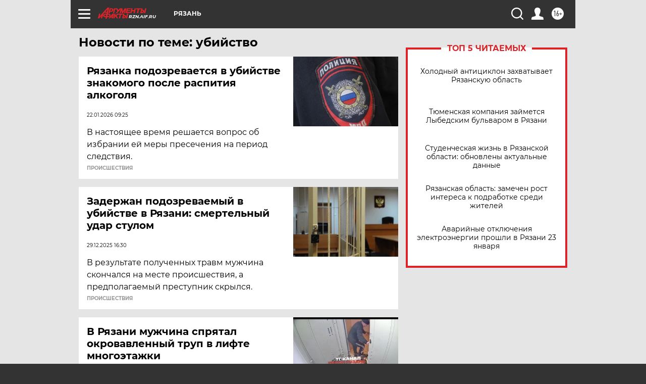

--- FILE ---
content_type: text/html; charset=UTF-8
request_url: https://rzn.aif.ru/tag/ubijstvo
body_size: 16472
content:
<!DOCTYPE html>
<!--[if IE 8]><html class="ie8"> <![endif]-->
<!--[if gt IE 8]><!--><html lang="ru"> <!--<![endif]-->
<head>
    <!-- created_at 24-01-2026 08:51:33 -->
    <script>
        window.isIndexPage = 0;
        window.isMobileBrowser = 0;
        window.disableSidebarCut = 1;
        window.bannerDebugMode = 0;
    </script>

                
                                    <meta http-equiv="Content-Type" content="text/html; charset=utf-8" >
<meta name="format-detection" content="telephone=no" >
<meta name="viewport" content="width=device-width, user-scalable=no, initial-scale=1.0, maximum-scale=1.0, minimum-scale=1.0" >
<meta http-equiv="X-UA-Compatible" content="IE=edge,chrome=1" >
<meta name="HandheldFriendly" content="true" >
<meta name="format-detection" content="telephone=no" >
<meta name="theme-color" content="#ffffff" >
<meta name="description" content="убийство — самые актуальные и последние новости сегодня. Будьте в курсе главных свежих новостных событий дня и последнего часа, фото и видео репортажей на сайте Аргументы и Факты." >
<meta name="facebook-domain-verification" content="jiqbwww7rrqnwzjkizob7wrpmgmwq3" >
        <title>убийство — последние новости сегодня | АиФ Рязань</title>    <link rel="shortcut icon" type="image/x-icon" href="/favicon.ico" />
    <link rel="icon" type="image/svg+xml" href="/favicon.svg">
    
    <link rel="preload" href="/redesign2018/fonts/montserrat-v15-latin-ext_latin_cyrillic-ext_cyrillic-regular.woff2" as="font" type="font/woff2" crossorigin>
    <link rel="preload" href="/redesign2018/fonts/montserrat-v15-latin-ext_latin_cyrillic-ext_cyrillic-italic.woff2" as="font" type="font/woff2" crossorigin>
    <link rel="preload" href="/redesign2018/fonts/montserrat-v15-latin-ext_latin_cyrillic-ext_cyrillic-700.woff2" as="font" type="font/woff2" crossorigin>
    <link rel="preload" href="/redesign2018/fonts/montserrat-v15-latin-ext_latin_cyrillic-ext_cyrillic-700italic.woff2" as="font" type="font/woff2" crossorigin>
    <link rel="preload" href="/redesign2018/fonts/montserrat-v15-latin-ext_latin_cyrillic-ext_cyrillic-800.woff2" as="font" type="font/woff2" crossorigin>
    <link href="https://rzn.aif.ru/tag/ubijstvo" rel="canonical" >
<link href="https://rzn.aif.ru/redesign2018/css/style.css?5a7" media="all" rel="stylesheet" type="text/css" >
<link href="https://rzn.aif.ru/img/icon/apple_touch_icon_57x57.png?5a7" rel="apple-touch-icon" sizes="57x57" >
<link href="https://rzn.aif.ru/img/icon/apple_touch_icon_114x114.png?5a7" rel="apple-touch-icon" sizes="114x114" >
<link href="https://rzn.aif.ru/img/icon/apple_touch_icon_72x72.png?5a7" rel="apple-touch-icon" sizes="72x72" >
<link href="https://rzn.aif.ru/img/icon/apple_touch_icon_144x144.png?5a7" rel="apple-touch-icon" sizes="144x144" >
<link href="https://rzn.aif.ru/img/icon/apple-touch-icon.png?5a7" rel="apple-touch-icon" sizes="180x180" >
<link href="https://rzn.aif.ru/img/icon/favicon-32x32.png?5a7" rel="icon" type="image/png" sizes="32x32" >
<link href="https://rzn.aif.ru/img/icon/favicon-16x16.png?5a7" rel="icon" type="image/png" sizes="16x16" >
<link href="https://rzn.aif.ru/img/manifest.json?5a7" rel="manifest" >
<link href="https://rzn.aif.ru/img/safari-pinned-tab.svg?5a7" rel="mask-icon" color="#d55b5b" >
<link href="https://ads.betweendigital.com" rel="preconnect" crossorigin="" >
        <script type="text/javascript">
    //<!--
    var isRedesignPage = true;    //-->
</script>
<script type="text/javascript" src="https://rzn.aif.ru/js/output/jquery.min.js?5a7"></script>
<script type="text/javascript" src="https://rzn.aif.ru/js/output/header_scripts.js?5a7"></script>
<script type="text/javascript">
    //<!--
    var _sf_startpt=(new Date()).getTime()    //-->
</script>
<script type="text/javascript" src="https://yastatic.net/s3/passport-sdk/autofill/v1/sdk-suggest-with-polyfills-latest.js?5a7"></script>
<script type="text/javascript">
    //<!--
    window.YandexAuthParams = {"oauthQueryParams":{"client_id":"b104434ccf5a4638bdfe8a9101264f3c","response_type":"code","redirect_uri":"https:\/\/aif.ru\/oauth\/yandex\/callback"},"tokenPageOrigin":"https:\/\/aif.ru"};    //-->
</script>
<script type="text/javascript">
    //<!--
    function AdFox_getWindowSize() {
    var winWidth,winHeight;
	if( typeof( window.innerWidth ) == 'number' ) {
		//Non-IE
		winWidth = window.innerWidth;
		winHeight = window.innerHeight;
	} else if( document.documentElement && ( document.documentElement.clientWidth || document.documentElement.clientHeight ) ) {
		//IE 6+ in 'standards compliant mode'
		winWidth = document.documentElement.clientWidth;
		winHeight = document.documentElement.clientHeight;
	} else if( document.body && ( document.body.clientWidth || document.body.clientHeight ) ) {
		//IE 4 compatible
		winWidth = document.body.clientWidth;
		winHeight = document.body.clientHeight;
	}
	return {"width":winWidth, "height":winHeight};
}//END function AdFox_getWindowSize

function AdFox_getElementPosition(elemId){
    var elem;
    
    if (document.getElementById) {
		elem = document.getElementById(elemId);
	}
	else if (document.layers) {
		elem = document.elemId;
	}
	else if (document.all) {
		elem = document.all.elemId;
	}
    var w = elem.offsetWidth;
    var h = elem.offsetHeight;	
    var l = 0;
    var t = 0;
	
    while (elem)
    {
        l += elem.offsetLeft;
        t += elem.offsetTop;
        elem = elem.offsetParent;
    }

    return {"left":l, "top":t, "width":w, "height":h};
} //END function AdFox_getElementPosition

function AdFox_getBodyScrollTop(){
	return self.pageYOffset || (document.documentElement && document.documentElement.scrollTop) || (document.body && document.body.scrollTop);
} //END function AdFox_getBodyScrollTop

function AdFox_getBodyScrollLeft(){
	return self.pageXOffset || (document.documentElement && document.documentElement.scrollLeft) || (document.body && document.body.scrollLeft);
}//END function AdFox_getBodyScrollLeft

function AdFox_Scroll(elemId,elemSrc){
   var winPos = AdFox_getWindowSize();
   var winWidth = winPos.width;
   var winHeight = winPos.height;
   var scrollY = AdFox_getBodyScrollTop();
   var scrollX =  AdFox_getBodyScrollLeft();
   var divId = 'AdFox_banner_'+elemId;
   var ltwhPos = AdFox_getElementPosition(divId);
   var lPos = ltwhPos.left;
   var tPos = ltwhPos.top;

   if(scrollY+winHeight+5 >= tPos && scrollX+winWidth+5 >= lPos){
      AdFox_getCodeScript(1,elemId,elemSrc);
	  }else{
	     setTimeout('AdFox_Scroll('+elemId+',"'+elemSrc+'");',100);
	  }
}//End function AdFox_Scroll    //-->
</script>
<script type="text/javascript">
    //<!--
    function AdFox_SetLayerVis(spritename,state){
   document.getElementById(spritename).style.visibility=state;
}

function AdFox_Open(AF_id){
   AdFox_SetLayerVis('AdFox_DivBaseFlash_'+AF_id, "hidden");
   AdFox_SetLayerVis('AdFox_DivOverFlash_'+AF_id, "visible");
}

function AdFox_Close(AF_id){
   AdFox_SetLayerVis('AdFox_DivOverFlash_'+AF_id, "hidden");
   AdFox_SetLayerVis('AdFox_DivBaseFlash_'+AF_id, "visible");
}

function AdFox_getCodeScript(AF_n,AF_id,AF_src){
   var AF_doc;
   if(AF_n<10){
      try{
	     if(document.all && !window.opera){
		    AF_doc = window.frames['AdFox_iframe_'+AF_id].document;
			}else if(document.getElementById){
			         AF_doc = document.getElementById('AdFox_iframe_'+AF_id).contentDocument;
					 }
		 }catch(e){}
    if(AF_doc){
	   AF_doc.write('<scr'+'ipt type="text/javascript" src="'+AF_src+'"><\/scr'+'ipt>');
	   }else{
	      setTimeout('AdFox_getCodeScript('+(++AF_n)+','+AF_id+',"'+AF_src+'");', 100);
		  }
		  }
}

function adfoxSdvigContent(banID, flashWidth, flashHeight){
	var obj = document.getElementById('adfoxBanner'+banID).style;
	if (flashWidth == '100%') obj.width = flashWidth;
	    else obj.width = flashWidth + "px";
	if (flashHeight == '100%') obj.height = flashHeight;
	    else obj.height = flashHeight + "px";
}

function adfoxVisibilityFlash(banName, flashWidth, flashHeight){
    	var obj = document.getElementById(banName).style;
	if (flashWidth == '100%') obj.width = flashWidth;
	    else obj.width = flashWidth + "px";
	if (flashHeight == '100%') obj.height = flashHeight;
	    else obj.height = flashHeight + "px";
}

function adfoxStart(banID, FirShowFlNum, constVisFlashFir, sdvigContent, flash1Width, flash1Height, flash2Width, flash2Height){
	if (FirShowFlNum == 1) adfoxVisibilityFlash('adfoxFlash1'+banID, flash1Width, flash1Height);
	    else if (FirShowFlNum == 2) {
		    adfoxVisibilityFlash('adfoxFlash2'+banID, flash2Width, flash2Height);
	        if (constVisFlashFir == 'yes') adfoxVisibilityFlash('adfoxFlash1'+banID, flash1Width, flash1Height);
		    if (sdvigContent == 'yes') adfoxSdvigContent(banID, flash2Width, flash2Height);
		        else adfoxSdvigContent(banID, flash1Width, flash1Height);
	}
}

function adfoxOpen(banID, constVisFlashFir, sdvigContent, flash2Width, flash2Height){
	var aEventOpenClose = new Image();
	var obj = document.getElementById("aEventOpen"+banID);
	if (obj) aEventOpenClose.src =  obj.title+'&rand='+Math.random()*1000000+'&prb='+Math.random()*1000000;
	adfoxVisibilityFlash('adfoxFlash2'+banID, flash2Width, flash2Height);
	if (constVisFlashFir != 'yes') adfoxVisibilityFlash('adfoxFlash1'+banID, 1, 1);
	if (sdvigContent == 'yes') adfoxSdvigContent(banID, flash2Width, flash2Height);
}


function adfoxClose(banID, constVisFlashFir, sdvigContent, flash1Width, flash1Height){
	var aEventOpenClose = new Image();
	var obj = document.getElementById("aEventClose"+banID);
	if (obj) aEventOpenClose.src =  obj.title+'&rand='+Math.random()*1000000+'&prb='+Math.random()*1000000;
	adfoxVisibilityFlash('adfoxFlash2'+banID, 1, 1);
	if (constVisFlashFir != 'yes') adfoxVisibilityFlash('adfoxFlash1'+banID, flash1Width, flash1Height);
	if (sdvigContent == 'yes') adfoxSdvigContent(banID, flash1Width, flash1Height);
}    //-->
</script>
<script type="text/javascript">
    //<!--
    window.yaContextCb = window.yaContextCb || []    //-->
</script>
<script type="text/javascript" src="https://yandex.ru/ads/system/context.js?5a7"></script>
<script type="text/javascript" src="//cdn.rutarget.ru/static/publishertag/publishertag.js?5a7"></script>
<script type="text/javascript">
    //<!--
    window.EventObserver = {
    observers: {},

    subscribe: function (name, fn) {
        if (!this.observers.hasOwnProperty(name)) {
            this.observers[name] = [];
        }
        this.observers[name].push(fn)
    },
    
    unsubscribe: function (name, fn) {
        if (!this.observers.hasOwnProperty(name)) {
            return;
        }
        this.observers[name] = this.observers[name].filter(function (subscriber) {
            return subscriber !== fn
        })
    },
    
    broadcast: function (name, data) {
        if (!this.observers.hasOwnProperty(name)) {
            return;
        }
        this.observers[name].forEach(function (subscriber) {
            return subscriber(data)
        })
    }
};    //-->
</script>    
    <script>
  var adcm_config ={
    id:1064,
    platformId: 64,
    init: function () {
      window.adcm.call();
    }
  };
</script>
<script src="https://tag.digitaltarget.ru/adcm.js" async></script>    <script async src="https://www.googletagservices.com/tag/js/gpt.js"></script>
<script async src="https://cdn-b.notsy.io/aif/ym.js"></script>
<script>
window.notsyCmd = window.notsyCmd || [];
window.notsyCmd.push(function() {
window.notsyInit(

{ "pageVersionAutodetect": true }
);
});
</script><meta name="zen-verification" content="2OZNP2DvAP4yhJtSPXSC7c32fIy8RnpTuwwm7k79FwKlar2idzQZB6dYkzJGM09N" />    <link rel="stylesheet" type="text/css" media="print" href="https://rzn.aif.ru/redesign2018/css/print.css?5a7" />
    <base href=""/>
</head><body class="region__rzn ">
<div class="overlay"></div>
<!-- Rating@Mail.ru counter -->
<script type="text/javascript">
var _tmr = window._tmr || (window._tmr = []);
_tmr.push({id: "59428", type: "pageView", start: (new Date()).getTime()});
(function (d, w, id) {
  if (d.getElementById(id)) return;
  var ts = d.createElement("script"); ts.type = "text/javascript"; ts.async = true; ts.id = id;
  ts.src = "https://top-fwz1.mail.ru/js/code.js";
  var f = function () {var s = d.getElementsByTagName("script")[0]; s.parentNode.insertBefore(ts, s);};
  if (w.opera == "[object Opera]") { d.addEventListener("DOMContentLoaded", f, false); } else { f(); }
})(document, window, "topmailru-code");
</script><noscript><div>
<img src="https://top-fwz1.mail.ru/counter?id=59428;js=na" style="border:0;position:absolute;left:-9999px;" alt="Top.Mail.Ru" />
</div></noscript>
<!-- //Rating@Mail.ru counter -->



<div class="container" id="container">
    
        <noindex><div class="adv_content bp__body_first adwrapper"><div class="banner_params hide" data-params="{&quot;id&quot;:4921,&quot;num&quot;:1,&quot;place&quot;:&quot;body_first&quot;}"></div>
<!--AdFox START-->
<!--aif_direct-->
<!--Площадка: AIF_fullscreen /  / -->
<!--Тип баннера: FullScreen-->
<!--Расположение: <верх страницы>-->
<div id="adfox_150417328041091508"></div>
<script>     
    window.yaContextCb.push(()=>{
    Ya.adfoxCode.create({
        ownerId: 249933,
        containerId: 'adfox_150417328041091508',
        params: {
            pp: 'g',
            ps: 'cnul',
            p2: 'fptu',
            puid1: ''
        }
    }); 
}); 
</script></div></noindex>
        
        <!--баннер над шапкой--->
                <div class="banner_box">
            <div class="main_banner">
                            </div>
        </div>
                <!--//баннер  над шапкой--->

    <script>
	currentUser = new User();
</script>

<header class="header">
    <div class="count_box_nodisplay">
    <div class="couter_block"><!--LiveInternet counter-->
<script type="text/javascript"><!--
document.write("<img src='https://counter.yadro.ru//hit;AIF?r"+escape(document.referrer)+((typeof(screen)=="undefined")?"":";s"+screen.width+"*"+screen.height+"*"+(screen.colorDepth?screen.colorDepth:screen.pixelDepth))+";u"+escape(document.URL)+";h"+escape(document.title.substring(0,80))+";"+Math.random()+"' width=1 height=1 alt=''>");
//--></script><!--/LiveInternet--></div></div>    <div class="topline">
    <a href="#" class="burger openCloser">
        <div class="burger__wrapper">
            <span class="burger__line"></span>
            <span class="burger__line"></span>
            <span class="burger__line"></span>
        </div>
    </a>

    
    <a href="/" class="logo_box">
                <img width="96" height="22" src="https://rzn.aif.ru/redesign2018/img/logo.svg?5a7" alt="Аргументы и Факты">
        <div class="region_url">
            rzn.aif.ru        </div>
            </a>
    <div itemscope itemtype="http://schema.org/Organization" class="schema_org">
        <img itemprop="logo" src="https://rzn.aif.ru/redesign2018/img/logo.svg?5a7" />
        <a itemprop="url" href="/"></a>
        <meta itemprop="name" content="АО «Аргументы и Факты»" />
        <div itemprop="address" itemscope itemtype="http://schema.org/PostalAddress">
            <meta itemprop="postalCode" content="101000" />
            <meta itemprop="addressLocality" content="Москва" />
            <meta itemprop="streetAddress" content="ул. Мясницкая, д. 42"/>
            <meta itemprop="addressCountry" content="RU"/>
            <a itemprop="telephone" href="tel:+74956465757">+7 (495) 646 57 57</a>
        </div>
    </div>
    <div class="age16 age16_topline">16+</div>
    <a href="#" class="region regionOpenCloser">
        <img width="19" height="25" src="https://rzn.aif.ru/redesign2018/img/location.svg?5a7"><span>Рязань</span>
    </a>
    <div class="topline__slot">
             </div>

    <!--a class="topline__hashtag" href="https://aif.ru/health/coronavirus/?utm_medium=header&utm_content=covid&utm_source=aif">#остаемсядома</a-->
    <div class="auth_user_status_js">
        <a href="#" class="user auth_link_login_js auth_open_js"><img width="24" height="24" src="https://rzn.aif.ru/redesign2018/img/user_ico.svg?5a7"></a>
        <a href="/profile" class="user auth_link_profile_js" style="display: none"><img width="24" height="24" src="https://rzn.aif.ru/redesign2018/img/user_ico.svg?5a7"></a>
    </div>
    <div class="search_box">
        <a href="#" class="search_ico searchOpener">
            <img width="24" height="24" src="https://rzn.aif.ru/redesign2018/img/search_ico.svg?5a7">
        </a>
        <div class="search_input">
            <form action="/search" id="search_form1">
                <input type="text" name="text" maxlength="50"/>
            </form>
        </div>
    </div>
</div>

<div class="fixed_menu topline">
    <div class="cont_center">
        <a href="#" class="burger openCloser">
            <div class="burger__wrapper">
                <span class="burger__line"></span>
                <span class="burger__line"></span>
                <span class="burger__line"></span>
            </div>
        </a>
        <a href="/" class="logo_box">
                        <img width="96" height="22" src="https://rzn.aif.ru/redesign2018/img/logo.svg?5a7" alt="Аргументы и Факты">
            <div class="region_url">
                rzn.aif.ru            </div>
                    </a>
        <div class="age16 age16_topline">16+</div>
        <a href="/" class="region regionOpenCloser">
            <img width="19" height="25" src="https://rzn.aif.ru/redesign2018/img/location.svg?5a7">
            <span>Рязань</span>
        </a>
        <div class="topline__slot">
                    </div>

        <!--a class="topline__hashtag" href="https://aif.ru/health/coronavirus/?utm_medium=header&utm_content=covid&utm_source=aif">#остаемсядома</a-->
        <div class="auth_user_status_js">
            <a href="#" class="user auth_link_login_js auth_open_js"><img width="24" height="24" src="https://rzn.aif.ru/redesign2018/img/user_ico.svg?5a7"></a>
            <a href="/profile" class="user auth_link_profile_js" style="display: none"><img width="24" height="24" src="https://rzn.aif.ru/redesign2018/img/user_ico.svg?5a7"></a>
        </div>
        <div class="search_box">
            <a href="#" class="search_ico searchOpener">
                <img width="24" height="24" src="https://rzn.aif.ru/redesign2018/img/search_ico.svg?5a7">
            </a>
            <div class="search_input">
                <form action="/search">
                    <input type="text" name="text" maxlength="50" >
                </form>
            </div>
        </div>
    </div>
</div>    <div class="regions_box">
    <nav class="cont_center">
        <ul class="regions">
            <li><a href="https://aif.ru?from_menu=1">ФЕДЕРАЛЬНЫЙ</a></li>
            <li><a href="https://spb.aif.ru">САНКТ-ПЕТЕРБУРГ</a></li>

            
                                    <li><a href="https://adigea.aif.ru">Адыгея</a></li>
                
            
                                    <li><a href="https://arh.aif.ru">Архангельск</a></li>
                
            
                
            
                
            
                                    <li><a href="https://astrakhan.aif.ru">Астрахань</a></li>
                
            
                                    <li><a href="https://altai.aif.ru">Барнаул</a></li>
                
            
                                    <li><a href="https://aif.by">Беларусь</a></li>
                
            
                                    <li><a href="https://bel.aif.ru">Белгород</a></li>
                
            
                
            
                                    <li><a href="https://bryansk.aif.ru">Брянск</a></li>
                
            
                                    <li><a href="https://bur.aif.ru">Бурятия</a></li>
                
            
                                    <li><a href="https://vl.aif.ru">Владивосток</a></li>
                
            
                                    <li><a href="https://vlad.aif.ru">Владимир</a></li>
                
            
                                    <li><a href="https://vlg.aif.ru">Волгоград</a></li>
                
            
                                    <li><a href="https://vologda.aif.ru">Вологда</a></li>
                
            
                                    <li><a href="https://vrn.aif.ru">Воронеж</a></li>
                
            
                
            
                                    <li><a href="https://dag.aif.ru">Дагестан</a></li>
                
            
                
            
                                    <li><a href="https://ivanovo.aif.ru">Иваново</a></li>
                
            
                                    <li><a href="https://irk.aif.ru">Иркутск</a></li>
                
            
                                    <li><a href="https://kazan.aif.ru">Казань</a></li>
                
            
                                    <li><a href="https://kzaif.kz">Казахстан</a></li>
                
            
                
            
                                    <li><a href="https://klg.aif.ru">Калининград</a></li>
                
            
                
            
                                    <li><a href="https://kaluga.aif.ru">Калуга</a></li>
                
            
                                    <li><a href="https://kamchatka.aif.ru">Камчатка</a></li>
                
            
                
            
                                    <li><a href="https://karel.aif.ru">Карелия</a></li>
                
            
                                    <li><a href="https://kirov.aif.ru">Киров</a></li>
                
            
                                    <li><a href="https://komi.aif.ru">Коми</a></li>
                
            
                                    <li><a href="https://kostroma.aif.ru">Кострома</a></li>
                
            
                                    <li><a href="https://kuban.aif.ru">Краснодар</a></li>
                
            
                                    <li><a href="https://krsk.aif.ru">Красноярск</a></li>
                
            
                                    <li><a href="https://krym.aif.ru">Крым</a></li>
                
            
                                    <li><a href="https://kuzbass.aif.ru">Кузбасс</a></li>
                
            
                
            
                
            
                                    <li><a href="https://aif.kg">Кыргызстан</a></li>
                
            
                                    <li><a href="https://mar.aif.ru">Марий Эл</a></li>
                
            
                                    <li><a href="https://saransk.aif.ru">Мордовия</a></li>
                
            
                                    <li><a href="https://murmansk.aif.ru">Мурманск</a></li>
                
            
                
            
                                    <li><a href="https://nn.aif.ru">Нижний Новгород</a></li>
                
            
                                    <li><a href="https://nsk.aif.ru">Новосибирск</a></li>
                
            
                
            
                                    <li><a href="https://omsk.aif.ru">Омск</a></li>
                
            
                                    <li><a href="https://oren.aif.ru">Оренбург</a></li>
                
            
                                    <li><a href="https://penza.aif.ru">Пенза</a></li>
                
            
                                    <li><a href="https://perm.aif.ru">Пермь</a></li>
                
            
                                    <li><a href="https://pskov.aif.ru">Псков</a></li>
                
            
                                    <li><a href="https://rostov.aif.ru">Ростов-на-Дону</a></li>
                
            
                                    <li><a href="https://rzn.aif.ru">Рязань</a></li>
                
            
                                    <li><a href="https://samara.aif.ru">Самара</a></li>
                
            
                
            
                                    <li><a href="https://saratov.aif.ru">Саратов</a></li>
                
            
                                    <li><a href="https://sakhalin.aif.ru">Сахалин</a></li>
                
            
                
            
                                    <li><a href="https://smol.aif.ru">Смоленск</a></li>
                
            
                
            
                                    <li><a href="https://stav.aif.ru">Ставрополь</a></li>
                
            
                
            
                                    <li><a href="https://tver.aif.ru">Тверь</a></li>
                
            
                                    <li><a href="https://tlt.aif.ru">Тольятти</a></li>
                
            
                                    <li><a href="https://tomsk.aif.ru">Томск</a></li>
                
            
                                    <li><a href="https://tula.aif.ru">Тула</a></li>
                
            
                                    <li><a href="https://tmn.aif.ru">Тюмень</a></li>
                
            
                                    <li><a href="https://udm.aif.ru">Удмуртия</a></li>
                
            
                
            
                                    <li><a href="https://ul.aif.ru">Ульяновск</a></li>
                
            
                                    <li><a href="https://ural.aif.ru">Урал</a></li>
                
            
                                    <li><a href="https://ufa.aif.ru">Уфа</a></li>
                
            
                
            
                
            
                                    <li><a href="https://hab.aif.ru">Хабаровск</a></li>
                
            
                
            
                                    <li><a href="https://chv.aif.ru">Чебоксары</a></li>
                
            
                                    <li><a href="https://chel.aif.ru">Челябинск</a></li>
                
            
                                    <li><a href="https://chr.aif.ru">Черноземье</a></li>
                
            
                                    <li><a href="https://chita.aif.ru">Чита</a></li>
                
            
                                    <li><a href="https://ugra.aif.ru">Югра</a></li>
                
            
                                    <li><a href="https://yakutia.aif.ru">Якутия</a></li>
                
            
                                    <li><a href="https://yamal.aif.ru">Ямал</a></li>
                
            
                                    <li><a href="https://yar.aif.ru">Ярославль</a></li>
                
                    </ul>
    </nav>
</div>    <div class="top_menu_box">
    <div class="cont_center">
        <nav class="top_menu main_menu_wrapper_js">
                            <ul class="main_menu main_menu_js" id="rubrics">
                                    <li  class="menuItem top_level_item_js">

        <a  href="https://rzn.aif.ru/news" title="Новости" id="custommenu-10214">Новости</a>
    
    </li>                                                <li  class="menuItem top_level_item_js">

        <span  title="Спецпроекты">Спецпроекты</span>
    
            <div class="subrubrics_box submenu_js">
            <ul>
                                                            <li  class="menuItem">

        <a  href=" http://dobroe.aif.ru/" title="АиФ. Доброе сердце" id="custommenu-7217">АиФ. Доброе сердце</a>
    
    </li>                                                                                <li  class="menuItem">

        <a  href="https://rzn.aif.ru/bilchuzhimstalsvoim/" title="Был чужим – стал своим" id="custommenu-11477">Был чужим – стал своим</a>
    
    </li>                                                                                <li  class="menuItem">

        <a  href="https://rzn.aif.ru/society/pamyat_nashu_ne_steret_s_godami_specproekt_aif-ryazan_ko_dnyu_pobedy" title="«Память нашу не стереть с годами». Спецпроект «АиФ-Рязань» ко Дню Победы" id="custommenu-10891">«Память нашу не стереть с годами». Спецпроект «АиФ-Рязань» ко Дню Победы</a>
    
    </li>                                                                                <li  class="menuItem">

        <a  href="http://warletters.aif.ru/" title="Письма на фронт" id="custommenu-8403">Письма на фронт</a>
    
    </li>                                                                                <li  class="menuItem">

        <a  href="https://aif.ru/static/1965080" title="Детская книга войны" id="custommenu-8491">Детская книга войны</a>
    
    </li>                                                                                <li  class="menuItem">

        <a  href="https://aif.ru/special" title="Все спецпроекты" id="custommenu-7832">Все спецпроекты</a>
    
    </li>                                                </ul>
        </div>
    </li>                                                <li  class="menuItem top_level_item_js">

        <a  href="https://rzn.aif.ru/armee" title="Армия" id="custommenu-11198">Армия</a>
    
    </li>                                                <li  class="menuItem top_level_item_js">

        <a  href="https://rzn.aif.ru/apk" title="Сельское хозяйство" id="custommenu-11449">Сельское хозяйство</a>
    
    </li>                                                <li  class="menuItem top_level_item_js">

        <a  href="https://rzn.aif.ru/realty" title="Недвижимость" id="custommenu-11450">Недвижимость</a>
    
    </li>                                                <li  class="menuItem top_level_item_js">

        <a  href="https://rzn.aif.ru/construction" title="Благоустройство" id="custommenu-11451">Благоустройство</a>
    
    </li>                                                <li  data-rubric_id="1687" class="menuItem top_level_item_js">

        <a  href="/society" title="ОБЩЕСТВО" id="custommenu-5027">ОБЩЕСТВО</a>
    
            <div class="subrubrics_box submenu_js">
            <ul>
                                                            <li  data-rubric_id="1705" class="menuItem">

        <a  href="/society/persona" title="Люди" id="custommenu-5031">Люди</a>
    
    </li>                                                                                <li  data-rubric_id="3568" class="menuItem">

        <a  href="/society/jkh" title="ЖКХ" id="custommenu-6205">ЖКХ</a>
    
    </li>                                                                                <li  data-rubric_id="1706" class="menuItem">

        <a  href="/society/details" title="События" id="custommenu-5032">События</a>
    
    </li>                                                </ul>
        </div>
    </li>                                                <li  data-rubric_id="1688" class="menuItem top_level_item_js">

        <a  href="/politic" title="ПОЛИТИКА" id="custommenu-5028">ПОЛИТИКА</a>
    
            <div class="subrubrics_box submenu_js">
            <ul>
                                                            <li  data-rubric_id="1689" class="menuItem">

        <a  href="/politic/details" title="Власть" id="custommenu-5033">Власть</a>
    
    </li>                                                                                <li  data-rubric_id="1710" class="menuItem">

        <a  href="/politic/person" title="Люди" id="custommenu-5034">Люди</a>
    
    </li>                                                </ul>
        </div>
    </li>                                                <li  data-rubric_id="1697" class="menuItem top_level_item_js">

        <a  href="/money" title="ЭКОНОМИКА" id="custommenu-8433">ЭКОНОМИКА</a>
    
    </li>                                                <li  data-rubric_id="1717" class="menuItem top_level_item_js">

        <a  href="/incidents" title="ПРОИСШЕСТВИЯ" id="custommenu-7216">ПРОИСШЕСТВИЯ</a>
    
    </li>                                                <li  data-rubric_id="1690" class="menuItem top_level_item_js">

        <a  href="/culture" title="КУЛЬТУРА" id="custommenu-5029">КУЛЬТУРА</a>
    
            <div class="subrubrics_box submenu_js">
            <ul>
                                                            <li  data-rubric_id="1707" class="menuItem">

        <a  href="/culture/person" title="Люди" id="custommenu-5035">Люди</a>
    
    </li>                                                                                <li  data-rubric_id="1712" class="menuItem">

        <a  href="/culture/details" title="События" id="custommenu-5036">События</a>
    
    </li>                                                                                <li  data-rubric_id="1723" class="menuItem">

        <a  href="/culture/trailers" title="Афиша" id="custommenu-5037">Афиша</a>
    
    </li>                                                </ul>
        </div>
    </li>                                                <li  data-rubric_id="1694" class="menuItem top_level_item_js">

        <a  href="/health" title="ЗДОРОВЬЕ" id="custommenu-5030">ЗДОРОВЬЕ</a>
    
            <div class="subrubrics_box submenu_js">
            <ul>
                                                            <li  data-rubric_id="3570" class="menuItem">

        <a  href="/health/advice" title="Полезные советы " id="custommenu-6206">Полезные советы </a>
    
    </li>                                                                                <li  data-rubric_id="1711" class="menuItem">

        <a  href="/health/details" title="События" id="custommenu-5038">События</a>
    
    </li>                                                </ul>
        </div>
    </li>                                                <li  class="menuItem top_level_item_js">

        <a  href="https://rzn.aif.ru/food/all" title="Кухня" id="custommenu-10236">Кухня</a>
    
    </li>                                                <li  data-rubric_id="1695" class="menuItem top_level_item_js">

        <a  href="/sport" title="СПОРТ" id="custommenu-8434">СПОРТ</a>
    
    </li>                                                <li  class="menuItem top_level_item_js">

        <a  href="https://rzn.aif.ru/gallery" title="Фото" id="custommenu-7235">Фото</a>
    
    </li>                                                <li  class="menuItem top_level_item_js">

        <a  href="https://rzn.aif.ru/dontknows" title="Вопросы и ответы" id="custommenu-7495">Вопросы и ответы</a>
    
    </li>                        </ul>

            <ul id="projects" class="specprojects static_submenu_js"></ul>
            <div class="right_box">
                <div class="fresh_number">
    <h3>Свежий номер</h3>
    <a href="/gazeta/number/59302" class="number_box">
                    <img loading="lazy" src="https://aif-s3.aif.ru/images/044/764/5f2795a2a636c2a97c2c09231534f14e.webp" width="91" height="120">
                <div class="text">
            № 3. 21/01/2026 <br /> "АиФ-Рязань"        </div>
    </a>
</div>
<div class="links_box">
    <a href="/gazeta">Издания</a>
</div>
                <div class="sharings_box">
    <span>АиФ в социальных сетях</span>
    <ul class="soc">
                <li>
        <a href="https://vk.com/rzn_aif" rel="nofollow" target="_blank">
            <img src="https://aif.ru/redesign2018/img/sharings/vk.svg">
        </a>
    </li>
            <li>
            <a class="rss_button_black" href="/rss/all.php" target="_blank">
                <img src="https://rzn.aif.ru/redesign2018/img/sharings/waflya.svg?5a7" />
            </a>
        </li>
                <li>
        <a href="https://itunes.apple.com/ru/app/argumenty-i-fakty/id333210003?mt=8 " rel="nofollow" target="_blank">
            <img src="https://aif.ru/redesign2018/img/sharings/apple.svg">
        </a>
    </li>
        <li>
        <a href="https://play.google.com/store/apps/details?id=com.mobilein.aif&feature=search_result#?t=W251bGwsMSwxLDEsImNvbS5tb2JpbGVpbi5haWYiXQ" rel="nofollow" target="_blank">
            <img src="https://aif.ru/redesign2018/img/sharings/androd.svg">
        </a>
    </li>
    </ul>
</div>
            </div>
        </nav>
    </div>
</div></header>            	<div class="content_containers_wrapper_js">
        <div class="content_body  content_container_js">
            <div class="content">
                                <div class="title_box">
    <h1>Новости по теме: убийство</h1>
</div>
<section class="article_list content_list_js">
        
<div class="list_item" data-item-id="5981007">
            <a href="https://rzn.aif.ru/incidents/ryazanka-podozrevaetsya-v-ubiystve-znakomogo-posle-raspitiya-alkogolya" class="img_box no_title_element_js">
            <img loading="lazy" title="" src="https://aif-s3.aif.ru/images/044/773/558b62421ae947125784349c8710b0fb.webp" />
        </a>
    
    <div class="text_box_only_title title_element_js">
        <div class="box_info">
            <a href="https://rzn.aif.ru/incidents/ryazanka-podozrevaetsya-v-ubiystve-znakomogo-posle-raspitiya-alkogolya"><span class="item_text__title">Рязанка подозревается в убийстве знакомого после распития алкоголя</span></a>
        </div>
    </div>

    <div class="text_box no_title_element_js">
        <div class="box_info">
            <a href="https://rzn.aif.ru/incidents/ryazanka-podozrevaetsya-v-ubiystve-znakomogo-posle-raspitiya-alkogolya"><span class="item_text__title">Рязанка подозревается в убийстве знакомого после распития алкоголя</span></a>
            <span class="text_box__date">22.01.2026 09:25</span>
        </div>
        <span>В настоящее время решается вопрос об избрании ей меры пресечения на период следствия.</span>
    </div>

            <a href="https://rzn.aif.ru/incidents" class="rubric_link no_title_element_js">ПРОИСШЕСТВИЯ</a>
    </div>
<div class="list_item" data-item-id="5954094">
            <a href="https://rzn.aif.ru/incidents/-zaderzhan-podozrevaemyy-v-ubiystve-v-ryazani-smertelnyy-udar-stulom" class="img_box no_title_element_js">
            <img loading="lazy" title="" src="https://aif-s3.aif.ru/images/044/532/59cbe45576ba2b75f57159be6cf1e48b.webp" />
        </a>
    
    <div class="text_box_only_title title_element_js">
        <div class="box_info">
            <a href="https://rzn.aif.ru/incidents/-zaderzhan-podozrevaemyy-v-ubiystve-v-ryazani-smertelnyy-udar-stulom"><span class="item_text__title">Задержан подозреваемый в убийстве в Рязани: смертельный удар стулом</span></a>
        </div>
    </div>

    <div class="text_box no_title_element_js">
        <div class="box_info">
            <a href="https://rzn.aif.ru/incidents/-zaderzhan-podozrevaemyy-v-ubiystve-v-ryazani-smertelnyy-udar-stulom"><span class="item_text__title">Задержан подозреваемый в убийстве в Рязани: смертельный удар стулом</span></a>
            <span class="text_box__date">29.12.2025 16:30</span>
        </div>
        <span>В результате полученных травм мужчина скончался на месте происшествия, а предполагаемый преступник скрылся.</span>
    </div>

            <a href="https://rzn.aif.ru/incidents" class="rubric_link no_title_element_js">ПРОИСШЕСТВИЯ</a>
    </div>
<div class="list_item" data-item-id="5953905">
            <a href="https://rzn.aif.ru/incidents/v-ryazani-muzhchina-spryatal-okrovavlennyy-trup-v-lifte-mnogoetazhki" class="img_box no_title_element_js">
            <img loading="lazy" title="" src="https://aif-s3.aif.ru/images/044/531/eb5de894577b228356353cc4e77b604e.webp" />
        </a>
    
    <div class="text_box_only_title title_element_js">
        <div class="box_info">
            <a href="https://rzn.aif.ru/incidents/v-ryazani-muzhchina-spryatal-okrovavlennyy-trup-v-lifte-mnogoetazhki"><span class="item_text__title">В Рязани мужчина спрятал окровавленный труп в лифте многоэтажки</span></a>
        </div>
    </div>

    <div class="text_box no_title_element_js">
        <div class="box_info">
            <a href="https://rzn.aif.ru/incidents/v-ryazani-muzhchina-spryatal-okrovavlennyy-trup-v-lifte-mnogoetazhki"><span class="item_text__title">В Рязани мужчина спрятал окровавленный труп в лифте многоэтажки</span></a>
            <span class="text_box__date">29.12.2025 15:16</span>
        </div>
        <span>Инцидент произошел в 4:10 в доме № 14 на улице Пугачева.</span>
    </div>

            <a href="https://rzn.aif.ru/incidents" class="rubric_link no_title_element_js">ПРОИСШЕСТВИЯ</a>
    </div>
<div class="list_item" data-item-id="5952147">
            <a href="https://rzn.aif.ru/culture/vek-so-dnya-smerti-raskroyut-li-taynu-gibeli-sergeya-esenina-spustya-stoletie" class="img_box no_title_element_js">
            <img loading="lazy" title="Могила Сергея Есенина" src="https://aif-s3.aif.ru/images/044/515/9c592830baed6416203d7735bf048129.webp" />
        </a>
    
    <div class="text_box_only_title title_element_js">
        <div class="box_info">
            <a href="https://rzn.aif.ru/culture/vek-so-dnya-smerti-raskroyut-li-taynu-gibeli-sergeya-esenina-spustya-stoletie"><span class="item_text__title">Век со дня смерти. Раскроют ли тайну гибели Сергея Есенина спустя столетие</span></a>
        </div>
    </div>

    <div class="text_box no_title_element_js">
        <div class="box_info">
            <a href="https://rzn.aif.ru/culture/vek-so-dnya-smerti-raskroyut-li-taynu-gibeli-sergeya-esenina-spustya-stoletie"><span class="item_text__title">Век со дня смерти. Раскроют ли тайну гибели Сергея Есенина спустя столетие</span></a>
            <span class="text_box__date">28.12.2025 08:42</span>
        </div>
        <span>Почему на протяжении ста лет по Сергею Есенину, признанному самоубийцей, служат панихиду в храме?</span>
    </div>

            <a href="https://rzn.aif.ru/culture" class="rubric_link no_title_element_js">КУЛЬТУРА</a>
    </div>
<div class="list_item" data-item-id="5944773">
            <a href="https://rzn.aif.ru/vekkriminala/zadushil-i-spryatal-v-ryazani-arestovan-muzhchina-po-delu-ob-ubiystve" class="img_box no_title_element_js">
            <img loading="lazy" title="" src="https://aif-s3.aif.ru/images/044/450/6f1a49b7bc93b342f00f6c0f9dce70f6.webp" />
        </a>
    
    <div class="text_box_only_title title_element_js">
        <div class="box_info">
            <a href="https://rzn.aif.ru/vekkriminala/zadushil-i-spryatal-v-ryazani-arestovan-muzhchina-po-delu-ob-ubiystve"><span class="item_text__title">Задушил и спрятал: в Рязани арестован мужчина по делу об убийстве</span></a>
        </div>
    </div>

    <div class="text_box no_title_element_js">
        <div class="box_info">
            <a href="https://rzn.aif.ru/vekkriminala/zadushil-i-spryatal-v-ryazani-arestovan-muzhchina-po-delu-ob-ubiystve"><span class="item_text__title">Задушил и спрятал: в Рязани арестован мужчина по делу об убийстве</span></a>
            <span class="text_box__date">23.12.2025 10:55</span>
        </div>
        <span>Стремясь сокрыть следы злодеяния, он обернул тело жертвы в ковёр и закопал его в землю неподалёку от их жилища.</span>
    </div>

            <a href="https://rzn.aif.ru/vekkriminala" class="rubric_link no_title_element_js">Век криминала</a>
    </div>
<div class="list_item" data-item-id="5939699">
            <a href="https://rzn.aif.ru/vekkriminala/v-ryazani-obnaruzheno-telo-31-letney-zhenshchiny-zavernutoe-v-kover" class="img_box no_title_element_js">
            <img loading="lazy" title="" src="https://aif-s3.aif.ru/images/044/406/b9f9cdc3ab09062cc2e853c7b5a72c70.webp" />
        </a>
    
    <div class="text_box_only_title title_element_js">
        <div class="box_info">
            <a href="https://rzn.aif.ru/vekkriminala/v-ryazani-obnaruzheno-telo-31-letney-zhenshchiny-zavernutoe-v-kover"><span class="item_text__title">В Рязани обнаружено тело 31-летней женщины, завернутое в ковер</span></a>
        </div>
    </div>

    <div class="text_box no_title_element_js">
        <div class="box_info">
            <a href="https://rzn.aif.ru/vekkriminala/v-ryazani-obnaruzheno-telo-31-letney-zhenshchiny-zavernutoe-v-kover"><span class="item_text__title">В Рязани обнаружено тело 31-летней женщины, завернутое в ковер</span></a>
            <span class="text_box__date">19.12.2025 12:10</span>
        </div>
        <span>К преступлению причастен 28-летний сожитель убитой.</span>
    </div>

            <a href="https://rzn.aif.ru/vekkriminala" class="rubric_link no_title_element_js">Век криминала</a>
    </div>
<div class="list_item" data-item-id="5937808">
            <a href="https://rzn.aif.ru/incidents/kill/arestovany-zhiteli-ryazanskoy-oblasti-zabivshie-nasmert-pensionera" class="img_box no_title_element_js">
            <img loading="lazy" title="" src="https://aif-s3.aif.ru/images/044/389/87bf30cc270368aca1daf0b3faa9686d.webp" />
        </a>
    
    <div class="text_box_only_title title_element_js">
        <div class="box_info">
            <a href="https://rzn.aif.ru/incidents/kill/arestovany-zhiteli-ryazanskoy-oblasti-zabivshie-nasmert-pensionera"><span class="item_text__title">Арестованы жители Рязанской области, забившие насмерть пенсионера</span></a>
        </div>
    </div>

    <div class="text_box no_title_element_js">
        <div class="box_info">
            <a href="https://rzn.aif.ru/incidents/kill/arestovany-zhiteli-ryazanskoy-oblasti-zabivshie-nasmert-pensionera"><span class="item_text__title">Арестованы жители Рязанской области, забившие насмерть пенсионера</span></a>
            <span class="text_box__date">18.12.2025 11:39</span>
        </div>
        <span>Инцидент, по предварительным данным, возник на почве употребления алкогольных напитков.</span>
    </div>

            <a href="https://rzn.aif.ru/incidents/kill" class="rubric_link no_title_element_js">Убийство</a>
    </div>
<div class="list_item" data-item-id="5936162">
            <a href="https://rzn.aif.ru/incidents/kill/v-ryazani-para-podozrevaetsya-v-smertelnom-izbienii-pensionera" class="img_box no_title_element_js">
            <img loading="lazy" title="" src="https://aif-s3.aif.ru/images/044/375/83ab270067577405ccd7b1da81ffc2bc.webp" />
        </a>
    
    <div class="text_box_only_title title_element_js">
        <div class="box_info">
            <a href="https://rzn.aif.ru/incidents/kill/v-ryazani-para-podozrevaetsya-v-smertelnom-izbienii-pensionera"><span class="item_text__title">В Рязани пара подозревается в смертельном избиении пенсионера</span></a>
        </div>
    </div>

    <div class="text_box no_title_element_js">
        <div class="box_info">
            <a href="https://rzn.aif.ru/incidents/kill/v-ryazani-para-podozrevaetsya-v-smertelnom-izbienii-pensionera"><span class="item_text__title">В Рязани пара подозревается в смертельном избиении пенсионера</span></a>
            <span class="text_box__date">17.12.2025 13:04</span>
        </div>
        <span>По данным следствия, между подозреваемыми и 68-летним мужчиной, находившимся в состоянии алкогольного опьянения, вспыхнул конфликт.</span>
    </div>

            <a href="https://rzn.aif.ru/incidents/kill" class="rubric_link no_title_element_js">Убийство</a>
    </div>
<div class="list_item" data-item-id="5917090">
            <a href="https://rzn.aif.ru/incidents/kill/muzhchinu-pomestili-pod-strazhu-posle-zhestokogo-ubiystva-sozhitelnicy-v-ryazani" class="img_box no_title_element_js">
            <img loading="lazy" title="" src="https://aif-s3.aif.ru/images/044/207/be6c66adde55c7d8f8f20b196b780e4e.webp" />
        </a>
    
    <div class="text_box_only_title title_element_js">
        <div class="box_info">
            <a href="https://rzn.aif.ru/incidents/kill/muzhchinu-pomestili-pod-strazhu-posle-zhestokogo-ubiystva-sozhitelnicy-v-ryazani"><span class="item_text__title">Мужчину поместили под стражу после жестокого убийства сожительницы в Рязани</span></a>
        </div>
    </div>

    <div class="text_box no_title_element_js">
        <div class="box_info">
            <a href="https://rzn.aif.ru/incidents/kill/muzhchinu-pomestili-pod-strazhu-posle-zhestokogo-ubiystva-sozhitelnicy-v-ryazani"><span class="item_text__title">Мужчину поместили под стражу после жестокого убийства сожительницы в Рязани</span></a>
            <span class="text_box__date">04.12.2025 16:14</span>
        </div>
        <span>В ходе ссоры, случившейся в состоянии алкогольного опьянения, он нанес женщине многочисленные и сильные удары.</span>
    </div>

            <a href="https://rzn.aif.ru/incidents/kill" class="rubric_link no_title_element_js">Убийство</a>
    </div>
<div class="list_item" data-item-id="5915143">
            <a href="https://rzn.aif.ru/vekkriminala/v-ryazani-zaderzhan-ranee-sudimyy-muzhchina-po-delu-ob-ubiystve-zhenshchiny" class="img_box no_title_element_js">
            <img loading="lazy" title="" src="https://aif-s3.aif.ru/images/044/190/400b7c986592de3eb57c6a82c3cfbdbb.webp" />
        </a>
    
    <div class="text_box_only_title title_element_js">
        <div class="box_info">
            <a href="https://rzn.aif.ru/vekkriminala/v-ryazani-zaderzhan-ranee-sudimyy-muzhchina-po-delu-ob-ubiystve-zhenshchiny"><span class="item_text__title">В Рязани задержан ранее судимый мужчина по делу об убийстве женщины</span></a>
        </div>
    </div>

    <div class="text_box no_title_element_js">
        <div class="box_info">
            <a href="https://rzn.aif.ru/vekkriminala/v-ryazani-zaderzhan-ranee-sudimyy-muzhchina-po-delu-ob-ubiystve-zhenshchiny"><span class="item_text__title">В Рязани задержан ранее судимый мужчина по делу об убийстве женщины</span></a>
            <span class="text_box__date">03.12.2025 15:53</span>
        </div>
        <span>Обвиняемый нанес потерпевшей многочисленные удары руками и ногами в область головы и туловища, от которых она скончалась на месте преступления.</span>
    </div>

            <a href="https://rzn.aif.ru/vekkriminala" class="rubric_link no_title_element_js">Век криминала</a>
    </div>
<div class="list_item" data-item-id="5894797">
            <a href="https://rzn.aif.ru/vekkriminala/v-ryazani-prodlili-arest-muzhchine-obvinyaemomu-v-ubiystve-zheny-v-2003-godu" class="img_box no_title_element_js">
            <img loading="lazy" title="" src="https://aif-s3.aif.ru/images/044/013/633253276dc893ed19306bc488f6b533.webp" />
        </a>
    
    <div class="text_box_only_title title_element_js">
        <div class="box_info">
            <a href="https://rzn.aif.ru/vekkriminala/v-ryazani-prodlili-arest-muzhchine-obvinyaemomu-v-ubiystve-zheny-v-2003-godu"><span class="item_text__title">В Рязани продлили арест мужчине, обвиняемому в убийстве жены в 2003 году</span></a>
        </div>
    </div>

    <div class="text_box no_title_element_js">
        <div class="box_info">
            <a href="https://rzn.aif.ru/vekkriminala/v-ryazani-prodlili-arest-muzhchine-obvinyaemomu-v-ubiystve-zheny-v-2003-godu"><span class="item_text__title">В Рязани продлили арест мужчине, обвиняемому в убийстве жены в 2003 году</span></a>
            <span class="text_box__date">20.11.2025 10:02</span>
        </div>
        <span>После преступления обвиняемый скрылся и находился в розыске на протяжении 22 лет.</span>
    </div>

            <a href="https://rzn.aif.ru/vekkriminala" class="rubric_link no_title_element_js">Век криминала</a>
    </div>
<div class="list_item" data-item-id="5889209">
            <a href="https://rzn.aif.ru/vekkriminala/v-ryazani-zaderzhan-muzhchina-po-podozreniyu-v-ubiystve-po-neostorozhnosti" class="img_box no_title_element_js">
            <img loading="lazy" title="" src="https://aif-s3.aif.ru/images/043/965/020056a3b5c70940337aca0fc048e030.webp" />
        </a>
    
    <div class="text_box_only_title title_element_js">
        <div class="box_info">
            <a href="https://rzn.aif.ru/vekkriminala/v-ryazani-zaderzhan-muzhchina-po-podozreniyu-v-ubiystve-po-neostorozhnosti"><span class="item_text__title">В Рязани задержан мужчина по подозрению в убийстве по неосторожности</span></a>
        </div>
    </div>

    <div class="text_box no_title_element_js">
        <div class="box_info">
            <a href="https://rzn.aif.ru/vekkriminala/v-ryazani-zaderzhan-muzhchina-po-podozreniyu-v-ubiystve-po-neostorozhnosti"><span class="item_text__title">В Рязани задержан мужчина по подозрению в убийстве по неосторожности</span></a>
            <span class="text_box__date">17.11.2025 09:40</span>
        </div>
        <span>Злоумышленник, находясь в состоянии алкогольного опьянения, нанес своему 69-летнему знакомому несколько ударов по голове.</span>
    </div>

            <a href="https://rzn.aif.ru/vekkriminala" class="rubric_link no_title_element_js">Век криминала</a>
    </div>
<div class="list_item" data-item-id="5883072">
            <a href="https://rzn.aif.ru/vekkriminala/zhitel-ryazanskogo-rayona-predstanet-pered-sudom-za-pyanoe-ubiystvo-brata" class="img_box no_title_element_js">
            <img loading="lazy" title="" src="https://aif-s3.aif.ru/images/043/911/a5ba1d5e5317c5345ef25e6d05000600.webp" />
        </a>
    
    <div class="text_box_only_title title_element_js">
        <div class="box_info">
            <a href="https://rzn.aif.ru/vekkriminala/zhitel-ryazanskogo-rayona-predstanet-pered-sudom-za-pyanoe-ubiystvo-brata"><span class="item_text__title">Житель Рязанского района предстанет перед судом за пьяное убийство брата</span></a>
        </div>
    </div>

    <div class="text_box no_title_element_js">
        <div class="box_info">
            <a href="https://rzn.aif.ru/vekkriminala/zhitel-ryazanskogo-rayona-predstanet-pered-sudom-za-pyanoe-ubiystvo-brata"><span class="item_text__title">Житель Рязанского района предстанет перед судом за пьяное убийство брата</span></a>
            <span class="text_box__date">12.11.2025 15:08</span>
        </div>
        <span>Преступление было совершено в августе 2025 года.</span>
    </div>

            <a href="https://rzn.aif.ru/vekkriminala" class="rubric_link no_title_element_js">Век криминала</a>
    </div>
<div class="list_item" data-item-id="5855735">
            <a href="https://rzn.aif.ru/vekkriminala/v-ryazanskoy-oblasti-zaderzhan-molodoy-chelovek-podozrevaemyy-v-ubiystve" class="img_box no_title_element_js">
            <img loading="lazy" title="" src="https://aif-s3.aif.ru/images/043/674/c816069c3dc3fc143ce390f9503bbe99.webp" />
        </a>
    
    <div class="text_box_only_title title_element_js">
        <div class="box_info">
            <a href="https://rzn.aif.ru/vekkriminala/v-ryazanskoy-oblasti-zaderzhan-molodoy-chelovek-podozrevaemyy-v-ubiystve"><span class="item_text__title">В Рязанской области задержан молодой человек, подозреваемый в убийстве</span></a>
        </div>
    </div>

    <div class="text_box no_title_element_js">
        <div class="box_info">
            <a href="https://rzn.aif.ru/vekkriminala/v-ryazanskoy-oblasti-zaderzhan-molodoy-chelovek-podozrevaemyy-v-ubiystve"><span class="item_text__title">В Рязанской области задержан молодой человек, подозреваемый в убийстве</span></a>
            <span class="text_box__date">24.10.2025 11:41</span>
        </div>
        <span>22-летний мужчина, находясь в состоянии алкогольного опьянения, в ходе ссоры нанес 61-летнему знакомому несколько ударов по голове.</span>
    </div>

            <a href="https://rzn.aif.ru/vekkriminala" class="rubric_link no_title_element_js">Век криминала</a>
    </div>
<div class="list_item" data-item-id="5829360">
            <a href="https://rzn.aif.ru/vekkriminala/ryazanka-iz-shackogo-rayona-predstanet-pered-sudom-za-ubiystvo-i-podzhog-avto" class="img_box no_title_element_js">
            <img loading="lazy" title="" src="https://aif-s3.aif.ru/images/043/443/ea4f546ab34c74b422780fa3627705c0.webp" />
        </a>
    
    <div class="text_box_only_title title_element_js">
        <div class="box_info">
            <a href="https://rzn.aif.ru/vekkriminala/ryazanka-iz-shackogo-rayona-predstanet-pered-sudom-za-ubiystvo-i-podzhog-avto"><span class="item_text__title">Рязанка из Шацкого района предстанет перед судом за убийство и поджог авто</span></a>
        </div>
    </div>

    <div class="text_box no_title_element_js">
        <div class="box_info">
            <a href="https://rzn.aif.ru/vekkriminala/ryazanka-iz-shackogo-rayona-predstanet-pered-sudom-za-ubiystvo-i-podzhog-avto"><span class="item_text__title">Рязанка из Шацкого района предстанет перед судом за убийство и поджог авто</span></a>
            <span class="text_box__date">07.10.2025 13:22</span>
        </div>
        <span>Транспортное средство сгорело с телом жертвы.</span>
    </div>

            <a href="https://rzn.aif.ru/vekkriminala" class="rubric_link no_title_element_js">Век криминала</a>
    </div></section>
    <a href="#" class="more_btn more_btn_js">загрузить ещё</a>

<script type="text/javascript">
    $(document).ready(function () {
        $('.more_btn_js').loadMore({
            ajax: {url: '/tag/ubijstvo'},
            listSelector: '.content_list_js'
        });
    });
</script>

                            </div>
                            <div class="right_column">
                    <div class="content_sticky_column_js">
                    <noindex><div class="adv_content bp__header300x250 adwrapper mbottom10 topToDown"><div class="banner_params hide" data-params="{&quot;id&quot;:5424,&quot;num&quot;:1,&quot;place&quot;:&quot;header300x250&quot;}"></div>
<center>


<!--AdFox START-->
<!--aif_direct-->
<!--Площадка: AIF.ru / * / *-->
<!--Тип баннера: 240x400/300x250_верх_сетки-->
<!--Расположение: <верх страницы>-->
<div id="adfox_153825256063495017"></div>
<script>
window.yaContextCb.push(()=>{
    Ya.adfoxCode.create({
      ownerId: 249933,
        containerId: 'adfox_153825256063495017',
        params: {
            pp: 'g',
            ps: 'chxs',
            p2: 'fqve',
            puid1: ''
          }
    });
});
</script>

</center></div></noindex>
            <section class="top5">
    <div class="top_decor">
        <div class="red_line"></div>
        <h3>Топ 5 читаемых</h3>
        <div class="red_line"></div>
    </div>
            <ul>
                            <li>
                    <a href="https://rzn.aif.ru/society/holodnyy-anticiklon-zahvatyvaet-ryazanskuyu-oblast">
                        Холодный антициклон захватывает Рязанскую область                    </a>
                </li>
                            <li>
                    <a href="https://rzn.aif.ru/construction/tyumenskaya-kompaniya-zaymetsya-lybedskim-bulvarom-v-ryazani">
                        Тюменская компания займется Лыбедским бульваром в Рязани                    </a>
                </li>
                            <li>
                    <a href="https://rzn.aif.ru/society/studencheskaya-zhizn-v-ryazanskoy-oblasti-obnovleny-aktualnye-dannye">
                        Студенческая жизнь в Рязанской области: обновлены актуальные данные                    </a>
                </li>
                            <li>
                    <a href="https://rzn.aif.ru/money/ryazanskaya-oblast-zamechen-rost-interesa-k-podrabotke-sredi-zhiteley">
                        Рязанская область:  замечен рост интереса к подработке среди жителей                    </a>
                </li>
                            <li>
                    <a href="https://rzn.aif.ru/society/avariynye-otklyucheniya-elektroenergii-proshli-v-ryazani-23-yanvarya">
                        Аварийные отключения электроэнергии прошли в Рязани 23 января                    </a>
                </li>
                    </ul>
    </section>

<div class="tizer">
                        </div>

    
<div class="topToDownPoint"></div>
                    </div>
                </div>
                <div class="endTopToDown_js"></div>
                    </div>
    </div>

    
    <div class="cont_center">
            </div>
        

    <!-- segment footer -->
    <footer>
    <div class="cont_center">
        <div class="footer_wrapper">
            <div class="footer_col">
                <div class="footer_logo">
                    <img src="https://rzn.aif.ru/redesign2018/img/white_logo.svg?5a7" alt="rzn.aif.ru">
                    <div class="region_url">
                        rzn.aif.ru                    </div>
                </div>
            </div>
            <div class="footer_col">
                <nav class="footer_menu">
                    <ul>
                    <li>
            <a href="https://rzn.aif.ru/static/3030967">Контакты «АиФ-Рязань»</a>
        </li>
                            <li>
            <a href="https://rzn.aif.ru/static/1550313">Реклама в «АиФ-Рязань»</a>
        </li>
                            <li>
            <a href="http://corp.aif.ru/page/4">Об издательском доме</a>
        </li>
                            <li>
            <a href="https://aif.ru/pc">Пресс-центр</a>
        </li>
                            <li>
            <a href="https://aif.ru/shop">Магазин PDF-версий</a>
        </li>
                            <li>
            <a href="https://subscr.aif.ru/">Онлайн-подписка на еженедельник АиФ</a>
        </li>
                            <li>
            <a href="https://aif.ru/subscribe">Подписка на сайт</a>
        </li>
                <li class="error_rep"><a href="/contacts#anchor=error_form">СООБЩИТЬ В РЕДАКЦИЮ ОБ ОШИБКЕ</a></li>
</ul>

                </nav>
                <div class="footer_text">
                    <p><b>2026 АО «Аргументы и Факты»&nbsp;</b>Генеральный директор Руслан Новиков. Главный редактор Михаил<span rel="pastemarkerend" id="pastemarkerend78054"></span> Чкаников. Директор по развитию цифрового направления и новым медиа АиФ.ru Денис Халаимов. Первый заместитель главного редактора, шеф-редактор сайта Рукобратский В. А.</p>

<p><span rel="pastemarkerend" id="pastemarkerend66732"> СМИ «aif.ru» зарегистрировано в Федеральной службе по надзору в сфере связи, информационных технологий и массовых коммуникаций (РОСКОМНАДЗОР), регистрационный номер Эл № ФС 77-78200 от 06 апреля 2020 г. Учредитель: АО «Аргументы и факты». Интернет-сайт «aif.ru» функционирует при финансовой поддержке Министерства цифрового развития, связи и массовых коммуникаций Российской Федерации.<span rel="pastemarkerend" id="pastemarkerend89278"></span></span></p>

<p>e-mail: glavred@aif.ru, тел. +7 (495) 646 57 57. 16+</p>

<p>Все права защищены. Копирование и использование полных материалов запрещено, частичное цитирование возможно только при условии гиперссылки на сайт www.aif.ru. </p>                </div>
                <div class="counters">
                                                                    <div class="couter_block"><!-- begin of Top100 logo -->

	<div id='top100counter_bottom'  ></div>
	

<script type="text/javascript">
var _top100q = _top100q || [];

_top100q.push(["setAccount", "125100"]);
_top100q.push(["trackPageviewByLogo", document.getElementById("top100counter_bottom")]);

(function(){
 var top100 = document.createElement("script"); top100.type = "text/javascript";

 top100.async = true;
 top100.src = ("https:" == document.location.protocol ? "https:" : "https:") + "//st.top100.ru/pack/pack.min.js";
 var s = document.getElementsByTagName("script")[0]; s.parentNode.insertBefore(top100, s);
})();
</script>
<!-- end of Top100 logo --></div><div class="couter_block"><!--LiveInternet logo-->
<a href="https://www.liveinternet.ru/click;AIF"
target=_blank><img src="https://counter.yadro.ru//logo;AIF?22.2"
title="LiveInternet: показано число просмотров за 24 часа, посетителей за 24 часа и за сегодня"
alt="" border=0 width=88 height=31></a>
<!--/LiveInternet--></div><div class="couter_block"><style type="text/css">
		.rambler_partner{
			text-align:center; 
			width: 105px; 
			height: 31px; 
			line-height: 31px; 
			font: 0.7em'PT Sans', sans-serif;
			display: table-cell;
			vertical-align: middle;
		}
		.rambler_partner a{
			color: #666666; 
			text-decoration: none;
		}
		.rambler_partner a:hover{
			text-decoration: underline;
		}
	</style>
	<div class="rambler_partner"><a href="https://www.rambler.ru/" target="_blank">Партнер рамблера</a></div></div>
                        
                        <div class="footer-link">
                            <a href="https://appgallery.huawei.com/app/C101189759" rel="nofollow" target="_blank">
                                <img src="https://rzn.aif.ru/redesign2018/img/huawei.png?5a7" />
                            </a>
                        </div>

                        <div class="age16">16+</div>

                        <div class="count_box_nodisplay">
                            <div class="couter_block"><!-- Yandex.Metrika counter -->
<script type="text/javascript" >
    (function (d, w, c) {
        (w[c] = w[c] || []).push(function() {
            try {
                w.yaCounter51369400 = new Ya.Metrika2({
                    id:51369400,
                    clickmap:true,
                    trackLinks:true,
                    accurateTrackBounce:true,
                    webvisor:true
                });
            } catch(e) { }
        });

        var n = d.getElementsByTagName("script")[0],
            s = d.createElement("script"),
            f = function () { n.parentNode.insertBefore(s, n); };
        s.type = "text/javascript";
        s.async = true;
        s.src = "https://mc.yandex.ru/metrika/tag.js";

        if (w.opera == "[object Opera]") {
            d.addEventListener("DOMContentLoaded", f, false);
        } else { f(); }
    })(document, window, "yandex_metrika_callbacks2");
</script>
<noscript><div><img src="https://mc.yandex.ru/watch/51369400" style="position:absolute; left:-9999px;" alt="" /></div></noscript>
<!-- /Yandex.Metrika counter --></div><div class="couter_block"><!-- tns-counter.ru --> 
<script language="JavaScript" type="text/javascript"> 
    var img = new Image();
    img.src = 'https://www.tns-counter.ru/V13a***R>' + document.referrer.replace(/\*/g,'%2a') + '*aif_ru/ru/UTF-8/tmsec=mx3_aif_ru/' + Math.round(Math.random() * 1000000000);
</script> 
<noscript> 
    <img src="https://www.tns-counter.ru/V13a****aif_ru/ru/UTF-8/tmsec=mx3_aif_ru/" width="1" height="1" alt="">
</noscript> </div>
                                                                                </div>

                                                            </div>
            </div>
        </div>
    </div>

    <script type='text/javascript'>
        $(document).ready(function(){
            window.CookieMessenger('CookieMessenger');
        });
        </script></footer>



<!-- Footer Scripts -->
<script type="text/javascript" src="https://rzn.aif.ru/js/output/delayed.js?5a7"></script>
<script type="text/javascript">
    //<!--
    $(document).ready(function() { $('.header').headerJs(); });    //-->
</script>
<script type="text/javascript">
    //<!--
    ((counterHostname) => {
        window.MSCounter = {
            counterHostname: counterHostname
        };
        window.mscounterCallbacks = window.mscounterCallbacks || [];
        window.mscounterCallbacks.push(() => {
            msCounterExampleCom = new MSCounter.counter({
                    'account':'aif_ru',
                    'tmsec': 'aif_ru',
                    'autohit' : true
                });
        });
  
        const newScript = document.createElement('script');
        newScript.async = true;
        newScript.src = `${counterHostname}/ncc/counter.js`;
 
        const referenceNode = document.querySelector('script');
        if (referenceNode) {
            referenceNode.parentNode.insertBefore(newScript, referenceNode);
        } else {
            document.firstElementChild.appendChild(newScript);
        }
    })('https://tns-counter.ru/');    //-->
</script></div>


<div class="full_screen_adv no_portr no_lands no_desc"><!--Место для фулскрина--></div>
<a id="backgr_link"></a>
</body>
</html>

--- FILE ---
content_type: text/html
request_url: https://tns-counter.ru/nc01a**R%3Eundefined*aif_ru/ru/UTF-8/tmsec=aif_ru/394620246***
body_size: -71
content:
72DD731869745DEAX1769233898:72DD731869745DEAX1769233898